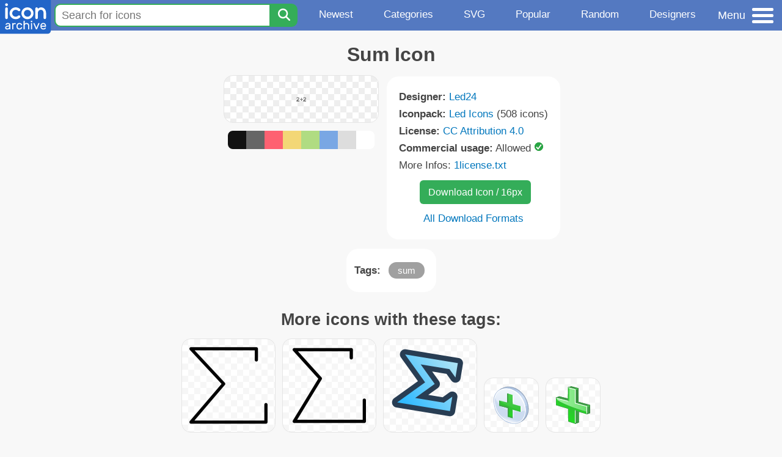

--- FILE ---
content_type: text/html; charset=utf-8
request_url: https://www.iconarchive.com/show/led-icons-by-led24.de/sum-icon.html
body_size: 10055
content:
<!DOCTYPE html><html lang="en"><head><meta charset="utf-8"/>
<script>var __ezHttpConsent={setByCat:function(src,tagType,attributes,category,force,customSetScriptFn=null){var setScript=function(){if(force||window.ezTcfConsent[category]){if(typeof customSetScriptFn==='function'){customSetScriptFn();}else{var scriptElement=document.createElement(tagType);scriptElement.src=src;attributes.forEach(function(attr){for(var key in attr){if(attr.hasOwnProperty(key)){scriptElement.setAttribute(key,attr[key]);}}});var firstScript=document.getElementsByTagName(tagType)[0];firstScript.parentNode.insertBefore(scriptElement,firstScript);}}};if(force||(window.ezTcfConsent&&window.ezTcfConsent.loaded)){setScript();}else if(typeof getEzConsentData==="function"){getEzConsentData().then(function(ezTcfConsent){if(ezTcfConsent&&ezTcfConsent.loaded){setScript();}else{console.error("cannot get ez consent data");force=true;setScript();}});}else{force=true;setScript();console.error("getEzConsentData is not a function");}},};</script>
<script>var ezTcfConsent=window.ezTcfConsent?window.ezTcfConsent:{loaded:false,store_info:false,develop_and_improve_services:false,measure_ad_performance:false,measure_content_performance:false,select_basic_ads:false,create_ad_profile:false,select_personalized_ads:false,create_content_profile:false,select_personalized_content:false,understand_audiences:false,use_limited_data_to_select_content:false,};function getEzConsentData(){return new Promise(function(resolve){document.addEventListener("ezConsentEvent",function(event){var ezTcfConsent=event.detail.ezTcfConsent;resolve(ezTcfConsent);});});}</script>
<script>if(typeof _setEzCookies!=='function'){function _setEzCookies(ezConsentData){var cookies=window.ezCookieQueue;for(var i=0;i<cookies.length;i++){var cookie=cookies[i];if(ezConsentData&&ezConsentData.loaded&&ezConsentData[cookie.tcfCategory]){document.cookie=cookie.name+"="+cookie.value;}}}}
window.ezCookieQueue=window.ezCookieQueue||[];if(typeof addEzCookies!=='function'){function addEzCookies(arr){window.ezCookieQueue=[...window.ezCookieQueue,...arr];}}
addEzCookies([{name:"ezoab_233319",value:"mod110-c; Path=/; Domain=iconarchive.com; Max-Age=7200",tcfCategory:"store_info",isEzoic:"true",},{name:"ezosuibasgeneris-1",value:"9a98792d-8879-4703-7e8d-0eb9611c4590; Path=/; Domain=iconarchive.com; Expires=Sun, 17 Jan 2027 00:02:48 UTC; Secure; SameSite=None",tcfCategory:"understand_audiences",isEzoic:"true",}]);if(window.ezTcfConsent&&window.ezTcfConsent.loaded){_setEzCookies(window.ezTcfConsent);}else if(typeof getEzConsentData==="function"){getEzConsentData().then(function(ezTcfConsent){if(ezTcfConsent&&ezTcfConsent.loaded){_setEzCookies(window.ezTcfConsent);}else{console.error("cannot get ez consent data");_setEzCookies(window.ezTcfConsent);}});}else{console.error("getEzConsentData is not a function");_setEzCookies(window.ezTcfConsent);}</script><script type="text/javascript" data-ezscrex='false' data-cfasync='false'>window._ezaq = Object.assign({"edge_cache_status":12,"edge_response_time":197,"url":"https://www.iconarchive.com/show/led-icons-by-led24.de/sum-icon.html"}, typeof window._ezaq !== "undefined" ? window._ezaq : {});</script><script type="text/javascript" data-ezscrex='false' data-cfasync='false'>window._ezaq = Object.assign({"ab_test_id":"mod110-c"}, typeof window._ezaq !== "undefined" ? window._ezaq : {});window.__ez=window.__ez||{};window.__ez.tf={};</script><script type="text/javascript" data-ezscrex='false' data-cfasync='false'>window.ezDisableAds = true;</script>
<script data-ezscrex='false' data-cfasync='false' data-pagespeed-no-defer>var __ez=__ez||{};__ez.stms=Date.now();__ez.evt={};__ez.script={};__ez.ck=__ez.ck||{};__ez.template={};__ez.template.isOrig=true;window.__ezScriptHost="//www.ezojs.com";__ez.queue=__ez.queue||function(){var e=0,i=0,t=[],n=!1,o=[],r=[],s=!0,a=function(e,i,n,o,r,s,a){var l=arguments.length>7&&void 0!==arguments[7]?arguments[7]:window,d=this;this.name=e,this.funcName=i,this.parameters=null===n?null:w(n)?n:[n],this.isBlock=o,this.blockedBy=r,this.deleteWhenComplete=s,this.isError=!1,this.isComplete=!1,this.isInitialized=!1,this.proceedIfError=a,this.fWindow=l,this.isTimeDelay=!1,this.process=function(){f("... func = "+e),d.isInitialized=!0,d.isComplete=!0,f("... func.apply: "+e);var i=d.funcName.split("."),n=null,o=this.fWindow||window;i.length>3||(n=3===i.length?o[i[0]][i[1]][i[2]]:2===i.length?o[i[0]][i[1]]:o[d.funcName]),null!=n&&n.apply(null,this.parameters),!0===d.deleteWhenComplete&&delete t[e],!0===d.isBlock&&(f("----- F'D: "+d.name),m())}},l=function(e,i,t,n,o,r,s){var a=arguments.length>7&&void 0!==arguments[7]?arguments[7]:window,l=this;this.name=e,this.path=i,this.async=o,this.defer=r,this.isBlock=t,this.blockedBy=n,this.isInitialized=!1,this.isError=!1,this.isComplete=!1,this.proceedIfError=s,this.fWindow=a,this.isTimeDelay=!1,this.isPath=function(e){return"/"===e[0]&&"/"!==e[1]},this.getSrc=function(e){return void 0!==window.__ezScriptHost&&this.isPath(e)&&"banger.js"!==this.name?window.__ezScriptHost+e:e},this.process=function(){l.isInitialized=!0,f("... file = "+e);var i=this.fWindow?this.fWindow.document:document,t=i.createElement("script");t.src=this.getSrc(this.path),!0===o?t.async=!0:!0===r&&(t.defer=!0),t.onerror=function(){var e={url:window.location.href,name:l.name,path:l.path,user_agent:window.navigator.userAgent};"undefined"!=typeof _ezaq&&(e.pageview_id=_ezaq.page_view_id);var i=encodeURIComponent(JSON.stringify(e)),t=new XMLHttpRequest;t.open("GET","//g.ezoic.net/ezqlog?d="+i,!0),t.send(),f("----- ERR'D: "+l.name),l.isError=!0,!0===l.isBlock&&m()},t.onreadystatechange=t.onload=function(){var e=t.readyState;f("----- F'D: "+l.name),e&&!/loaded|complete/.test(e)||(l.isComplete=!0,!0===l.isBlock&&m())},i.getElementsByTagName("head")[0].appendChild(t)}},d=function(e,i){this.name=e,this.path="",this.async=!1,this.defer=!1,this.isBlock=!1,this.blockedBy=[],this.isInitialized=!0,this.isError=!1,this.isComplete=i,this.proceedIfError=!1,this.isTimeDelay=!1,this.process=function(){}};function c(e,i,n,s,a,d,c,u,f){var m=new l(e,i,n,s,a,d,c,f);!0===u?o[e]=m:r[e]=m,t[e]=m,h(m)}function h(e){!0!==u(e)&&0!=s&&e.process()}function u(e){if(!0===e.isTimeDelay&&!1===n)return f(e.name+" blocked = TIME DELAY!"),!0;if(w(e.blockedBy))for(var i=0;i<e.blockedBy.length;i++){var o=e.blockedBy[i];if(!1===t.hasOwnProperty(o))return f(e.name+" blocked = "+o),!0;if(!0===e.proceedIfError&&!0===t[o].isError)return!1;if(!1===t[o].isComplete)return f(e.name+" blocked = "+o),!0}return!1}function f(e){var i=window.location.href,t=new RegExp("[?&]ezq=([^&#]*)","i").exec(i);"1"===(t?t[1]:null)&&console.debug(e)}function m(){++e>200||(f("let's go"),p(o),p(r))}function p(e){for(var i in e)if(!1!==e.hasOwnProperty(i)){var t=e[i];!0===t.isComplete||u(t)||!0===t.isInitialized||!0===t.isError?!0===t.isError?f(t.name+": error"):!0===t.isComplete?f(t.name+": complete already"):!0===t.isInitialized&&f(t.name+": initialized already"):t.process()}}function w(e){return"[object Array]"==Object.prototype.toString.call(e)}return window.addEventListener("load",(function(){setTimeout((function(){n=!0,f("TDELAY -----"),m()}),5e3)}),!1),{addFile:c,addFileOnce:function(e,i,n,o,r,s,a,l,d){t[e]||c(e,i,n,o,r,s,a,l,d)},addDelayFile:function(e,i){var n=new l(e,i,!1,[],!1,!1,!0);n.isTimeDelay=!0,f(e+" ...  FILE! TDELAY"),r[e]=n,t[e]=n,h(n)},addFunc:function(e,n,s,l,d,c,u,f,m,p){!0===c&&(e=e+"_"+i++);var w=new a(e,n,s,l,d,u,f,p);!0===m?o[e]=w:r[e]=w,t[e]=w,h(w)},addDelayFunc:function(e,i,n){var o=new a(e,i,n,!1,[],!0,!0);o.isTimeDelay=!0,f(e+" ...  FUNCTION! TDELAY"),r[e]=o,t[e]=o,h(o)},items:t,processAll:m,setallowLoad:function(e){s=e},markLoaded:function(e){if(e&&0!==e.length){if(e in t){var i=t[e];!0===i.isComplete?f(i.name+" "+e+": error loaded duplicate"):(i.isComplete=!0,i.isInitialized=!0)}else t[e]=new d(e,!0);f("markLoaded dummyfile: "+t[e].name)}},logWhatsBlocked:function(){for(var e in t)!1!==t.hasOwnProperty(e)&&u(t[e])}}}();__ez.evt.add=function(e,t,n){e.addEventListener?e.addEventListener(t,n,!1):e.attachEvent?e.attachEvent("on"+t,n):e["on"+t]=n()},__ez.evt.remove=function(e,t,n){e.removeEventListener?e.removeEventListener(t,n,!1):e.detachEvent?e.detachEvent("on"+t,n):delete e["on"+t]};__ez.script.add=function(e){var t=document.createElement("script");t.src=e,t.async=!0,t.type="text/javascript",document.getElementsByTagName("head")[0].appendChild(t)};__ez.dot=__ez.dot||{};__ez.queue.addFileOnce('/detroitchicago/boise.js', '/detroitchicago/boise.js?gcb=195-0&cb=5', true, [], true, false, true, false);__ez.queue.addFileOnce('/parsonsmaize/abilene.js', '/parsonsmaize/abilene.js?gcb=195-0&cb=e80eca0cdb', true, [], true, false, true, false);__ez.queue.addFileOnce('/parsonsmaize/mulvane.js', '/parsonsmaize/mulvane.js?gcb=195-0&cb=e75e48eec0', true, ['/parsonsmaize/abilene.js'], true, false, true, false);__ez.queue.addFileOnce('/detroitchicago/birmingham.js', '/detroitchicago/birmingham.js?gcb=195-0&cb=539c47377c', true, ['/parsonsmaize/abilene.js'], true, false, true, false);</script>
<script data-ezscrex="false" type="text/javascript" data-cfasync="false">window._ezaq = Object.assign({"ad_cache_level":0,"adpicker_placement_cnt":0,"ai_placeholder_cache_level":0,"ai_placeholder_placement_cnt":-1,"domain":"iconarchive.com","domain_id":233319,"ezcache_level":1,"ezcache_skip_code":0,"has_bad_image":0,"has_bad_words":0,"is_sitespeed":0,"lt_cache_level":0,"response_size":35863,"response_size_orig":30063,"response_time_orig":190,"template_id":5,"url":"https://www.iconarchive.com/show/led-icons-by-led24.de/sum-icon.html","word_count":0,"worst_bad_word_level":0}, typeof window._ezaq !== "undefined" ? window._ezaq : {});__ez.queue.markLoaded('ezaqBaseReady');</script>
<script type='text/javascript' data-ezscrex='false' data-cfasync='false'>
window.ezAnalyticsStatic = true;

function analyticsAddScript(script) {
	var ezDynamic = document.createElement('script');
	ezDynamic.type = 'text/javascript';
	ezDynamic.innerHTML = script;
	document.head.appendChild(ezDynamic);
}
function getCookiesWithPrefix() {
    var allCookies = document.cookie.split(';');
    var cookiesWithPrefix = {};

    for (var i = 0; i < allCookies.length; i++) {
        var cookie = allCookies[i].trim();

        for (var j = 0; j < arguments.length; j++) {
            var prefix = arguments[j];
            if (cookie.indexOf(prefix) === 0) {
                var cookieParts = cookie.split('=');
                var cookieName = cookieParts[0];
                var cookieValue = cookieParts.slice(1).join('=');
                cookiesWithPrefix[cookieName] = decodeURIComponent(cookieValue);
                break; // Once matched, no need to check other prefixes
            }
        }
    }

    return cookiesWithPrefix;
}
function productAnalytics() {
	var d = {"pr":[6],"omd5":"481e7c22b7df4504def6a7bf7ce6204f","nar":"risk score"};
	d.u = _ezaq.url;
	d.p = _ezaq.page_view_id;
	d.v = _ezaq.visit_uuid;
	d.ab = _ezaq.ab_test_id;
	d.e = JSON.stringify(_ezaq);
	d.ref = document.referrer;
	d.c = getCookiesWithPrefix('active_template', 'ez', 'lp_');
	if(typeof ez_utmParams !== 'undefined') {
		d.utm = ez_utmParams;
	}

	var dataText = JSON.stringify(d);
	var xhr = new XMLHttpRequest();
	xhr.open('POST','/ezais/analytics?cb=1', true);
	xhr.onload = function () {
		if (xhr.status!=200) {
            return;
		}

        if(document.readyState !== 'loading') {
            analyticsAddScript(xhr.response);
            return;
        }

        var eventFunc = function() {
            if(document.readyState === 'loading') {
                return;
            }
            document.removeEventListener('readystatechange', eventFunc, false);
            analyticsAddScript(xhr.response);
        };

        document.addEventListener('readystatechange', eventFunc, false);
	};
	xhr.setRequestHeader('Content-Type','text/plain');
	xhr.send(dataText);
}
__ez.queue.addFunc("productAnalytics", "productAnalytics", null, true, ['ezaqBaseReady'], false, false, false, true);
</script>

<meta name="viewport" content="width=device-width, initial-scale=1"/>
<meta name="theme-color" content="#112040"/>
<base href="https://www.iconarchive.com/"/>


<meta name="keywords" content="sum,Sum"/>
<meta name="description" content="Click to download Sum icon from Led Iconpack by Led24"/>
<link rel="icon" href="/favicon3.svg" type="image/svg+xml"/>
<link rel="icon" type="image/png" href="/static/images/favicon3-48x48.png" sizes="48x48"/>
<link rel="icon" type="image/png" href="/static/images/favicon3-192x192.png" sizes="192x192"/>
<link rel="apple-touch-icon" href="/static/images/favicon3-apple-touch-180x180.png" sizes="180x180"/>

<title>Sum Icon | Led Iconpack | Led24</title>

<link rel="stylesheet" href="/static/css/iconarchive.min.v15.css" type="text/css"/>
<script defer="" src="/static/js/iconarchive.min.v3.js"></script>
<meta property="og:url" content="https://www.iconarchive.com/show/led-icons-by-led24.de/sum-icon.html"/>
<meta property="og:title" content="Sum Icon | Led Iconpack | Led24"/>
<meta property="og:image" content="https://icons.iconarchive.com/icons/led24.de/led/16/sum-icon.png"/>
<link rel="canonical" href="https://www.iconarchive.com/show/led-icons-by-led24.de/sum-icon.html"/>
<script type='text/javascript'>
var ezoTemplate = 'orig_site';
var ezouid = '1';
var ezoFormfactor = '1';
</script><script data-ezscrex="false" type='text/javascript'>
var soc_app_id = '0';
var did = 233319;
var ezdomain = 'iconarchive.com';
var ezoicSearchable = 1;
</script></head>
<body>

<!-- BuySellAds.com Ad Code -->
<script type="text/javascript">
(function(){
  var bsa = document.createElement('script');
     bsa.type = 'text/javascript';
     bsa.async = true;
     bsa.src = '//s3.buysellads.com/ac/bsa.js';
  (document.getElementsByTagName('head')[0]||document.getElementsByTagName('body')[0]).appendChild(bsa);
})();
</script>
<!-- End BuySellAds.com Ad Code -->

<script src="//m.servedby-buysellads.com/monetization.js" type="text/javascript"></script>
<script>
(function(){
	if(typeof _bsa !== 'undefined' && _bsa) {
  		// format, zoneKey, segment:value, options
  		_bsa.init('flexbar', 'CKYI6237', 'placement:iconarchivecom');
  	}
})();
</script>


<header class="sticky" style="display:flex;justify-content:space-between;background-color:#5479c1;position: sticky;top: 0;height:50px;margin-bottom:10px;width:100%;z-index:9999;">

    <div class="hidden-under-320">
    <a href="https://www.iconarchive.com/" rel="nofollow"><img src="https://static.iconarchive.com/static/images/logo.svg" alt="Logo - Great icons for Win, Mac &amp; Linux" width="84" height="58" style="min-width:84px;"/></a>
    </div>

	<div style="display:flex;justify-content:space-between;width:100%;">
		<form class="topnav-search-wrap" style="flex:1;" action="https://www.iconarchive.com/search" method="get">
            <input class="topnav-search-field" type="text" name="q" value="" placeholder="Search for icons"/>
            <button class="topnav-search-submit" type="submit" aria-label="Search" title="Search"><div class="icon-search" style="width:20px;height:22px;"></div></button>
        </form>

        <div class="topnav" style="">
        <a href="/news.html" class="hidden-under-600">Newest</a>
        <a href="/categories.html" class="hidden-under-700">Categories</a>
        <a href="/svg-icons.html" class="hidden-under-600">SVG</a>
        <a href="/popular.html" class="hidden-under-800">Popular</a>
        <a href="/randomsets.html" class="hidden-under-900">Random</a>
        <a href="/artists.html" class="hidden-under-1000">Designers</a>
        </div>


		<div id="myNavBtn" class="topnav-menu-button" title="Menu">
			<div class="hamburger-label hidden-under-400" title="Menu">Menu</div>
              <div class="hamburger-box" title="Menu">
				<div></div>
				<div class="hamburger-middle"></div>
				<div></div>
			</div>
		</div>


	</div>

</header>

<!-- The Modal -->
<div id="myNavModal" class="modal">
  <!-- Modal content -->
  <div class="modal-content">
    <span class="close">×</span>

<h3>Browse Icons</h3>
<ul>
	<li><span class="icon icon-news" title="Newspaper Icon"></span> <a href="/news.html">Newest Packs</a></li>
	<li><span class="icon icon-svg" title="Bezier Icon"></span> <a href="/svg-icons.html">SVG Icon Packs</a></li>
	<li><span class="icon icon-fire" title="Fire Icon"></span> <a href="/popular.html">Popular Packs</a></li>
    <li><span class="icon icon-dice-five" title="Dice Icon"></span> <a href="/randomsets.html">Random Packs</a></li>
    <li><span class="icon icon-tag" title="Tag Icon"></span> <a href="/commercialfree.html">License: Commercial free Packs</a></li>
</ul>

<h3>Categories</h3>
<ul class="navmulticol">
    <li><a href="/category/adobe-icons.html">Adobe Icons</a></li>
    <li><a href="/category/alphabet-icons.html">Alphabet Icons</a></li>
    <li><a href="/category/animals-icons.html">Animal Icons</a></li>
    <li><a href="/category/apple-icons.html">Apple Icons</a></li>
    <li><a href="/category/application-icons.html">Application Icons</a></li>
    <li><a href="/category/art-icons.html">Art Icons</a></li>
    <li><a href="/category/avatar-icons.html">Avatar Icons</a></li>
    <li><a href="/category/buildings-icons.html">Buildings Icons</a></li>
    <li><a href="/category/business-icons.html">Business Icons</a></li>
    <li><a href="/category/cartoon-icons.html">Cartoon Icons</a></li>
    <li><a href="/category/christmas-icons.html">Christmas Icons</a></li>
    <li><a href="/category/computer-icons.html">Computer Icons</a></li>
    <li><a href="/category/culture-icons.html">Culture Icons</a></li>
    <li><a href="/category/drive-icons.html">Drive Icons</a></li>
    <li><a href="/category/easter-icons.html">Easter Icons</a></li>
    <li><a href="/category/emo-icons.html">Emo Icons</a></li>
    <li><a href="/category/emoji-icons.html">Emoji Icons</a></li>
    <li><a href="/category/flag-icons.html">Flag Icons</a></li>
    <li><a href="/category/folder-icons.html">Folder Icons</a></li>
    <li><a href="/category/food-icons.html">Food Icons</a></li>
    <li><a href="/category/funny-icons.html">Funny Icons</a></li>
    <li><a href="/category/game-icons.html">Game Icons</a></li>
    <li><a href="/category/halloween-icons.html">Halloween Icons</a></li>
    <li><a href="/category/handdrawn-icons.html">Hand-Drawn Icons</a></li>
    <li><a href="/category/holiday-icons.html">Holiday Icons</a></li>
    <li><a href="/category/kid-icons.html">Kids Icons</a></li>
    <li><a href="/category/lifestyle-icons.html">Lifestyle Icons</a></li>
    <li><a href="/category/love-icons.html">Love Icons</a></li>
    <li><a href="/category/media-icons.html">Media Icons</a></li>
    <li><a href="/category/medical-icons.html">Medical Icons</a></li>
    <li><a href="/category/microsoft-icons.html">Microsoft Icons</a></li>
    <li><a href="/category/mini-icons.html">Mini Icons</a></li>
    <li><a href="/category/mobile-icons.html">Mobile Icons</a></li>
    <li><a href="/category/music-icons.html">Music Icons</a></li>
    <li><a href="/category/nature-icons.html">Nature Icons</a></li>
    <li><a href="/category/object-icons.html">Object Icons</a></li>
    <li><a href="/category/people-icons.html">People Icons</a></li>
    <li><a href="/category/photographic-icons.html">Photographic Icons</a></li>
    <li><a href="/category/places-icons.html">Places Icons</a></li>
    <li><a href="/category/scifi-icons.html">Sci-Fi Icons</a></li>
    <li><a href="/category/social-network-icons.html">Social Network Icons</a></li>
    <li><a href="/category/sport-icons.html">Sport Icons</a></li>
    <li><a href="/category/system-icons.html">System Icons</a></li>
    <li><a href="/category/technology-icons.html">Technology Icons</a></li>
    <li><a href="/category/toolkit-icons.html">Toolkit Icons</a></li>
    <li><a href="/category/transport-icons.html">Transport Icons</a></li>
    <li><a href="/category/movie-icons.html">TV &amp; Movie Icons</a></li>
    <li><a href="/category/vintage-icons.html">Vintage Icons</a></li>
</ul>

<h3>More</h3>
<ul>
	<li><a href="/artists.html">All Designers (by Alphabet)</a></li>
	<li><a href="/alphabet-list.html">All Packs (by Alphabet)</a></li>
    <li><a href="/outstanding.html">&#34;Staff picks&#34; Icon Packs</a></li>
    <li><a href="/highres.html">High Resolution Packs</a></li>
    <li><a href="/largest.html">Largest Packs</a></li>
    <li><a href="/pixelart.html">Pixelart (Old Style) Icon Packs</a></li>
</ul>

<p style="margin-bottom:100px;">
Need more?<br/>
Visit our <a href="/sitemap.html">Sitemap</a> for all options.
</p>

  </div>
</div>
<!-- End of Modal -->




 <!--metanav-allcontent-->
 <!--metanav-background-->
<!-- End of all divs -->


<div class="allcontent">



<div class="contentbox">
<a name="pagination"></a>
<h1>Sum Icon</h1>

<div style="display:inline-flex; flex-flow: row wrap; justify-content:center; align-items:flex-start;">
	<div style="display:inline-flex; flex-flow: column wrap; justify-content:center;margin:0 5px;">
		<div id="myMasterIcon" class="mastericon iconbg"><a href="https://icons.iconarchive.com/icons/led24.de/led/16/sum-icon.png"><img src="https://icons.iconarchive.com/icons/led24.de/led/16/sum-icon.png" width="16" height="16" alt="Sum icon" title="Sum icon"/></a></div>
		<div class="icondetail-colors">
			<div onclick="myBgCol(&#39;#111111&#39;);" onmouseover="myBgCol(&#39;#111111&#39;);" style="background-color:#111111;border-radius: 8px 0 0 8px;"></div>
			<div onclick="myBgCol(&#39;#666666&#39;);" onmouseover="myBgCol(&#39;#666666&#39;);" style="background-color:#666666;"></div>
			<div onclick="myBgCol(&#39;#fe6171&#39;);" onmouseover="myBgCol(&#39;#fe6171&#39;);" style="background-color:#fe6171;"></div>
			<div onclick="myBgCol(&#39;#f3d776&#39;);" onmouseover="myBgCol(&#39;#f3d776&#39;);" style="background-color:#f3d776;"></div>
			<div onclick="myBgCol(&#39;#b0dc82&#39;);" onmouseover="myBgCol(&#39;#b0dc82&#39;);" style="background-color:#b0dc82;"></div>
			<div onclick="myBgCol(&#39;#79a7e4&#39;);" onmouseover="myBgCol(&#39;#79a7e4&#39;);" style="background-color:#79a7e4;"></div>
			<div onclick="myBgCol(&#39;#dddddd&#39;);" onmouseover="myBgCol(&#39;#dddddd&#39;);" style="background-color:#dddddd;"></div>
			<div onclick="myBgCol(&#39;#ffffff&#39;);" onmouseover="myBgCol(&#39;#ffffff&#39;);" style="background-color:#ffffff;border-radius: 0 8px 8px 0;"></div>
		</div>
	</div>

	<div class="icondetail-infobox">
	 

	 <b>Designer:</b> <a href="/artist/led24.de.html">Led24</a><br/>
	 <b>Iconpack:</b> <a href="/show/led-icons-by-led24.de.html">Led Icons</a> (508 icons)<br/>
	 <b>License:</b> <a href="https://creativecommons.org/licenses/by/4.0/" target="_blank">CC Attribution 4.0</a><br/><b>Commercial usage:</b> Allowed <img src="https://static.iconarchive.com/static/images/green-check.svg" width="16" height="16" alt="Green Check" style="display:inline-block;"/><br/>More Infos: <a href="/icons/led24.de/led/1license.txt" target="_blank">1license.txt</a><br/>
	 <center>
		<a class="downbutton" href="https://www.iconarchive.com/download/i44477/led24.de/led/sum.16.png" title="Download 16x16px format" style="margin:10px 0 10px 5px; padding: 6px 14px;font-size:16px;">Download Icon / 16px</a>
		
		 <br/><a id="myDownBtn" href="javascript:document.getElementById(&#39;myDownModal&#39;).style.display = &#39;block&#39;;void(0);" style="">All Download Formats</a>
	 </center>
	</div>

</div>
<div class="clear"></div>

	<div style="display:inline-block;background-color:#ffffff;padding:3px;border-radius:20px;margin:10px 5px 0 5px;max-width:600px;">
	<table><tbody><tr><td style="vertical-align: top; padding: 5px 5px 0 0;"><b>Tags:</b></td><td style="text-align:left;"> <a href="/tag/sum" class="tagbutton" title="Sum icons">sum</a> </td></tr></tbody></table>
	</div>

<h2 style="margin-top:20px;">More icons with these tags:</h2>
<div id="icon-97141-48" class="icondetail"><a href="/show/outline-icons-by-iconsmind/Sum-icon.html"><img src="https://icons.iconarchive.com/icons/iconsmind/outline/128/Sum-icon.png" width="128" height="128" alt="Sum icon" title="Sum icon"/></a></div>
<div id="icon-97140-48" class="icondetail"><a href="/show/outline-icons-by-iconsmind/Sum-2-icon.html"><img src="https://icons.iconarchive.com/icons/iconsmind/outline/128/Sum-2-icon.png" width="128" height="128" alt="Sum 2 icon" title="Sum 2 icon"/></a></div>
<div id="icon-145544-48" class="icondetail"><a href="/show/gartoon-misc-icons-by-gartoon-team/Stock-Sum-icon.html"><img src="https://icons.iconarchive.com/icons/gartoon-team/gartoon-misc/128/Stock-Sum-icon.png" width="128" height="128" alt="Stock Sum icon" title="Stock Sum icon"/></a></div>
<div id="icon-68308-48" class="icondetail"><a href="/show/free-3d-glossy-interface-icons-by-aha-soft/add-icon.html"><img src="https://icons.iconarchive.com/icons/aha-soft/free-3d-glossy-interface/64/add-icon.png" width="64" height="64" alt="Add icon" title="Add icon"/></a></div>
<div id="icon-68334-48" class="icondetail"><a href="/show/free-3d-glossy-interface-icons-by-aha-soft/plus-icon.html"><img src="https://icons.iconarchive.com/icons/aha-soft/free-3d-glossy-interface/64/plus-icon.png" width="64" height="64" alt="Plus icon" title="Plus icon"/></a></div>
<div class="clear"></div><h2>More icons from the &#34;<a href="/show/led-icons-by-led24.de.html">Led Icons</a>&#34; icon pack:</h2>
<div class="anything">     </div>
<div class="iconlist" style="text-align:center;">

<div id="icon-44192-16" class="icondetail"><a href="/show/led-icons-by-led24.de/drive-icon.html"><img src="https://icons.iconarchive.com/icons/led24.de/led/16/drive-icon.png" width="16" height="16" alt="Drive icon" title="Drive icon"/></a></div>
<div id="icon-44304-16" class="icondetail"><a href="/show/led-icons-by-led24.de/contrast-icon.html"><img src="https://icons.iconarchive.com/icons/led24.de/led/16/contrast-icon.png" width="16" height="16" alt="Contrast icon" title="Contrast icon"/></a></div>
<div id="icon-44420-16" class="icondetail"><a href="/show/led-icons-by-led24.de/ui-saccordion-icon.html"><img src="https://icons.iconarchive.com/icons/led24.de/led/16/ui-saccordion-icon.png" width="16" height="16" alt="Ui saccordion icon" title="Ui saccordion icon"/></a></div>
<div id="icon-44422-16" class="icondetail"><a href="/show/led-icons-by-led24.de/drive-cd-empty-icon.html"><img src="https://icons.iconarchive.com/icons/led24.de/led/16/drive-cd-empty-icon.png" width="16" height="16" alt="Drive cd empty icon" title="Drive cd empty icon"/></a></div>
<div id="icon-44404-16" class="icondetail"><a href="/show/led-icons-by-led24.de/feed-ballon-icon.html"><img src="https://icons.iconarchive.com/icons/led24.de/led/16/feed-ballon-icon.png" width="16" height="16" alt="Feed ballon icon" title="Feed ballon icon"/></a></div>
<div id="icon-44233-16" class="icondetail"><a href="/show/led-icons-by-led24.de/inbox-icon.html"><img src="https://icons.iconarchive.com/icons/led24.de/led/16/inbox-icon.png" width="16" height="16" alt="Inbox icon" title="Inbox icon"/></a></div>
<div id="icon-44507-16" class="icondetail"><a href="/show/led-icons-by-led24.de/bookmark-folder-icon.html"><img src="https://icons.iconarchive.com/icons/led24.de/led/16/bookmark-folder-icon.png" width="16" height="16" alt="Bookmark folder icon" title="Bookmark folder icon"/></a></div>
<div id="icon-44553-16" class="icondetail"><a href="/show/led-icons-by-led24.de/safe-icon.html"><img src="https://icons.iconarchive.com/icons/led24.de/led/16/safe-icon.png" width="16" height="16" alt="Safe icon" title="Safe icon"/></a></div>
<div id="icon-44284-16" class="icondetail"><a href="/show/led-icons-by-led24.de/text-horizontalrule-icon.html"><img src="https://icons.iconarchive.com/icons/led24.de/led/16/text-horizontalrule-icon.png" width="16" height="16" alt="Text horizontalrule icon" title="Text horizontalrule icon"/></a></div>
<div id="icon-44350-16" class="icondetail"><a href="/show/led-icons-by-led24.de/application-form-icon.html"><img src="https://icons.iconarchive.com/icons/led24.de/led/16/application-form-icon.png" width="16" height="16" alt="Application form icon" title="Application form icon"/></a></div>
<div id="icon-44503-16" class="icondetail"><a href="/show/led-icons-by-led24.de/layout-select-content-icon.html"><img src="https://icons.iconarchive.com/icons/led24.de/led/16/layout-select-content-icon.png" width="16" height="16" alt="Layout select content icon" title="Layout select content icon"/></a></div>
<div id="icon-44536-16" class="icondetail"><a href="/show/led-icons-by-led24.de/coins-icon.html"><img src="https://icons.iconarchive.com/icons/led24.de/led/16/coins-icon.png" width="16" height="16" alt="Coins icon" title="Coins icon"/></a></div>
<div id="icon-44582-16" class="icondetail"><a href="/show/led-icons-by-led24.de/application-edit-icon.html"><img src="https://icons.iconarchive.com/icons/led24.de/led/16/application-edit-icon.png" width="16" height="16" alt="Application edit icon" title="Application edit icon"/></a></div>
<div id="icon-44273-16" class="icondetail"><a href="/show/led-icons-by-led24.de/text-padding-right-icon.html"><img src="https://icons.iconarchive.com/icons/led24.de/led/16/text-padding-right-icon.png" width="16" height="16" alt="Text padding right icon" title="Text padding right icon"/></a></div>
<div id="icon-44282-16" class="icondetail"><a href="/show/led-icons-by-led24.de/application-go-icon.html"><img src="https://icons.iconarchive.com/icons/led24.de/led/16/application-go-icon.png" width="16" height="16" alt="Application go icon" title="Application go icon"/></a></div>
<div id="icon-44412-16" class="icondetail"><a href="/show/led-icons-by-led24.de/shape-aling-top-icon.html"><img src="https://icons.iconarchive.com/icons/led24.de/led/16/shape-aling-top-icon.png" width="16" height="16" alt="Shape aling top icon" title="Shape aling top icon"/></a></div>
<div id="icon-44514-16" class="icondetail"><a href="/show/led-icons-by-led24.de/envelope-2-icon.html"><img src="https://icons.iconarchive.com/icons/led24.de/led/16/envelope-2-icon.png" width="16" height="16" alt="Envelope 2 icon" title="Envelope 2 icon"/></a></div>
<div id="icon-44312-16" class="icondetail"><a href="/show/led-icons-by-led24.de/shape-square-icon.html"><img src="https://icons.iconarchive.com/icons/led24.de/led/16/shape-square-icon.png" width="16" height="16" alt="Shape square icon" title="Shape square icon"/></a></div>
<div id="icon-44229-16" class="icondetail"><a href="/show/led-icons-by-led24.de/doc-break-icon.html"><img src="https://icons.iconarchive.com/icons/led24.de/led/16/doc-break-icon.png" width="16" height="16" alt="Doc break icon" title="Doc break icon"/></a></div>
<div id="icon-44682-16" class="icondetail"><a href="/show/led-icons-by-led24.de/funnel-icon.html"><img src="https://icons.iconarchive.com/icons/led24.de/led/16/funnel-icon.png" width="16" height="16" alt="Funnel icon" title="Funnel icon"/></a></div>
<div id="icon-44281-16" class="icondetail"><a href="/show/led-icons-by-led24.de/slides-stack-icon.html"><img src="https://icons.iconarchive.com/icons/led24.de/led/16/slides-stack-icon.png" loading="lazy" width="16" height="16" alt="Slides stack icon" title="Slides stack icon"/></a></div>
<div id="icon-44655-16" class="icondetail"><a href="/show/led-icons-by-led24.de/cursor-icon.html"><img src="https://icons.iconarchive.com/icons/led24.de/led/16/cursor-icon.png" loading="lazy" width="16" height="16" alt="Cursor icon" title="Cursor icon"/></a></div>
<div id="icon-44407-16" class="icondetail"><a href="/show/led-icons-by-led24.de/counter-icon.html"><img src="https://icons.iconarchive.com/icons/led24.de/led/16/counter-icon.png" loading="lazy" width="16" height="16" alt="Counter icon" title="Counter icon"/></a></div>
<div id="icon-44415-16" class="icondetail"><a href="/show/led-icons-by-led24.de/sort-number-icon.html"><img src="https://icons.iconarchive.com/icons/led24.de/led/16/sort-number-icon.png" loading="lazy" width="16" height="16" alt="Sort number icon" title="Sort number icon"/></a></div>
<div id="icon-44522-16" class="icondetail"><a href="/show/led-icons-by-led24.de/page-white-error-icon.html"><img src="https://icons.iconarchive.com/icons/led24.de/led/16/page-white-error-icon.png" loading="lazy" width="16" height="16" alt="Page white error icon" title="Page white error icon"/></a></div>
<div id="icon-44217-16" class="icondetail"><a href="/show/led-icons-by-led24.de/style-icon.html"><img src="https://icons.iconarchive.com/icons/led24.de/led/16/style-icon.png" loading="lazy" width="16" height="16" alt="Style icon" title="Style icon"/></a></div>
<div id="icon-44419-16" class="icondetail"><a href="/show/led-icons-by-led24.de/doc-resize-actual-icon.html"><img src="https://icons.iconarchive.com/icons/led24.de/led/16/doc-resize-actual-icon.png" loading="lazy" width="16" height="16" alt="Doc resize actual icon" title="Doc resize actual icon"/></a></div>
<div id="icon-44375-16" class="icondetail"><a href="/show/led-icons-by-led24.de/arrow-left-icon.html"><img src="https://icons.iconarchive.com/icons/led24.de/led/16/arrow-left-icon.png" loading="lazy" width="16" height="16" alt="Arrow left icon" title="Arrow left icon"/></a></div>
<div id="icon-44570-16" class="icondetail"><a href="/show/led-icons-by-led24.de/photo-icon.html"><img src="https://icons.iconarchive.com/icons/led24.de/led/16/photo-icon.png" loading="lazy" width="16" height="16" alt="Photo icon" title="Photo icon"/></a></div>
<div id="icon-44677-16" class="icondetail"><a href="/show/led-icons-by-led24.de/photos-icon.html"><img src="https://icons.iconarchive.com/icons/led24.de/led/16/photos-icon.png" loading="lazy" width="16" height="16" alt="Photos icon" title="Photos icon"/></a></div>
<div id="icon-44331-16" class="icondetail"><a href="/show/led-icons-by-led24.de/user-female-icon.html"><img src="https://icons.iconarchive.com/icons/led24.de/led/16/user-female-icon.png" loading="lazy" width="16" height="16" alt="User female icon" title="User female icon"/></a></div>
<div id="icon-44681-16" class="icondetail"><a href="/show/led-icons-by-led24.de/crown-icon.html"><img src="https://icons.iconarchive.com/icons/led24.de/led/16/crown-icon.png" loading="lazy" width="16" height="16" alt="Crown icon" title="Crown icon"/></a></div>
<div id="icon-44383-16" class="icondetail"><a href="/show/led-icons-by-led24.de/sockets-icon.html"><img src="https://icons.iconarchive.com/icons/led24.de/led/16/sockets-icon.png" loading="lazy" width="16" height="16" alt="Sockets icon" title="Sockets icon"/></a></div>
<div id="icon-44484-16" class="icondetail"><a href="/show/led-icons-by-led24.de/chart-curve-icon.html"><img src="https://icons.iconarchive.com/icons/led24.de/led/16/chart-curve-icon.png" loading="lazy" width="16" height="16" alt="Chart curve icon" title="Chart curve icon"/></a></div>
<div id="icon-44384-16" class="icondetail"><a href="/show/led-icons-by-led24.de/email-open-icon.html"><img src="https://icons.iconarchive.com/icons/led24.de/led/16/email-open-icon.png" loading="lazy" width="16" height="16" alt="Email open icon" title="Email open icon"/></a></div>
<div id="icon-44262-16" class="icondetail"><a href="/show/led-icons-by-led24.de/ui-tab-disable-icon.html"><img src="https://icons.iconarchive.com/icons/led24.de/led/16/ui-tab-disable-icon.png" loading="lazy" width="16" height="16" alt="Ui tab disable icon" title="Ui tab disable icon"/></a></div>
<div id="icon-44622-16" class="icondetail"><a href="/show/led-icons-by-led24.de/buildings-icon.html"><img src="https://icons.iconarchive.com/icons/led24.de/led/16/buildings-icon.png" loading="lazy" width="16" height="16" alt="Buildings icon" title="Buildings icon"/></a></div>
<div id="icon-44545-16" class="icondetail"><a href="/show/led-icons-by-led24.de/page-icon.html"><img src="https://icons.iconarchive.com/icons/led24.de/led/16/page-icon.png" loading="lazy" width="16" height="16" alt="Page icon" title="Page icon"/></a></div>
<div id="icon-44245-16" class="icondetail"><a href="/show/led-icons-by-led24.de/page-code-icon.html"><img src="https://icons.iconarchive.com/icons/led24.de/led/16/page-code-icon.png" loading="lazy" width="16" height="16" alt="Page code icon" title="Page code icon"/></a></div>
<div id="icon-44667-16" class="icondetail"><a href="/show/led-icons-by-led24.de/disconnect-icon.html"><img src="https://icons.iconarchive.com/icons/led24.de/led/16/disconnect-icon.png" loading="lazy" width="16" height="16" alt="Disconnect icon" title="Disconnect icon"/></a></div>
<div id="icon-44594-16" class="icondetail"><a href="/show/led-icons-by-led24.de/lightning-icon.html"><img src="https://icons.iconarchive.com/icons/led24.de/led/16/lightning-icon.png" loading="lazy" width="16" height="16" alt="Lightning icon" title="Lightning icon"/></a></div>
<div id="icon-44203-16" class="icondetail"><a href="/show/led-icons-by-led24.de/slide-icon.html"><img src="https://icons.iconarchive.com/icons/led24.de/led/16/slide-icon.png" loading="lazy" width="16" height="16" alt="Slide icon" title="Slide icon"/></a></div>
<div id="icon-44338-16" class="icondetail"><a href="/show/led-icons-by-led24.de/control-stop-icon.html"><img src="https://icons.iconarchive.com/icons/led24.de/led/16/control-stop-icon.png" loading="lazy" width="16" height="16" alt="Control stop icon" title="Control stop icon"/></a></div>
<div id="icon-44406-16" class="icondetail"><a href="/show/led-icons-by-led24.de/ruler-crop-icon.html"><img src="https://icons.iconarchive.com/icons/led24.de/led/16/ruler-crop-icon.png" loading="lazy" width="16" height="16" alt="Ruler crop icon" title="Ruler crop icon"/></a></div>
<div id="icon-44490-16" class="icondetail"><a href="/show/led-icons-by-led24.de/calculator-icon.html"><img src="https://icons.iconarchive.com/icons/led24.de/led/16/calculator-icon.png" loading="lazy" width="16" height="16" alt="Calculator icon" title="Calculator icon"/></a></div>
<div id="icon-44336-16" class="icondetail"><a href="/show/led-icons-by-led24.de/text-smallcaps-icon.html"><img src="https://icons.iconarchive.com/icons/led24.de/led/16/text-smallcaps-icon.png" loading="lazy" width="16" height="16" alt="Text smallcaps icon" title="Text smallcaps icon"/></a></div>
<div id="icon-44191-16" class="icondetail"><a href="/show/led-icons-by-led24.de/shape-group-icon.html"><img src="https://icons.iconarchive.com/icons/led24.de/led/16/shape-group-icon.png" loading="lazy" width="16" height="16" alt="Shape group icon" title="Shape group icon"/></a></div>
<div id="icon-44567-16" class="icondetail"><a href="/show/led-icons-by-led24.de/camera-icon.html"><img src="https://icons.iconarchive.com/icons/led24.de/led/16/camera-icon.png" loading="lazy" width="16" height="16" alt="Camera icon" title="Camera icon"/></a></div>
<div id="icon-44280-16" class="icondetail"><a href="/show/led-icons-by-led24.de/wall-break-icon.html"><img src="https://icons.iconarchive.com/icons/led24.de/led/16/wall-break-icon.png" loading="lazy" width="16" height="16" alt="Wall break icon" title="Wall break icon"/></a></div>
<div id="icon-44231-16" class="icondetail"><a href="/show/led-icons-by-led24.de/microphone-icon.html"><img src="https://icons.iconarchive.com/icons/led24.de/led/16/microphone-icon.png" loading="lazy" width="16" height="16" alt="Microphone icon" title="Microphone icon"/></a></div>
<div class="clear"></div>
</div>
<div class="anything">     </div>
<div class="clear"></div><a class="defaultbutton" style="margin-top:20px;" href="/show/led-icons-by-led24.de.html">Show all</a>
</div><!--contentbox-->

<!-- The Icon Download Modal -->
<div id="myDownModal" class="downmodal">
  <!-- Modal content -->
  <div class="downmodal-content">
    <span class="downclose" onclick="document.getElementById(&#39;myDownModal&#39;).style.display = &#39;none&#39;;void(0);">×</span>

<b>Download this icon:</b><br/>
<div style="display:flex;align-items:center;margin-bottom:4px;"><div style="min-width:fit-content;padding:5px 15px 5px 5px;"><a href="https://icons.iconarchive.com/icons/led24.de/led/16/sum-icon.png"><img src="https://icons.iconarchive.com/icons/led24.de/led/16/sum-icon.png" width="16" height="16"/></a></div><div style="color:#666;font-size:18px;">&#34;Sum Icon&#34;</div></div>

<b>All Formats</b>
<table class="down">

<tbody><tr><td>PNG:</td><td><a class="downbutton" style="width:42px;" href="https://www.iconarchive.com/download/i44477/led24.de/led/sum.16.png" title="Download - PNG: 16x16px">16px</a></td></tr>




<tr><td colspan="2"><span class="icon icon-link" title="Link Icon" style="margin-right:7px;"></span><b>Link (CDN)</b><br/>
Insert this HTML-Code into your website to add this icon:<br/>
<select id="downchooseres" style="border:1px solid #999;background:#f8f8f8;color:#000;border-radius:5px;padding:3px;margin:2px 0;">
    <option value="">Choose Resolution</option>
	<option value="16">Resolution 16x16</option>
</select><br/>
<div id="minicode" style="border:2px solid #999;background:#ddf2ff;color:#000;width=100%;word-break: break-all;border-radius:5px;padding:3px 5px;">&lt;img src=&#34;https://icons.iconarchive.com/icons/led24.de/led/16/sum-icon.png&#34; width=&#34;16&#34; height=&#34;16&#34;&gt;</div>
<div id="buttoncopy" onclick="copyDivToClipboard()" class="downbutton" style="margin:4px 0 100px 0;padding:6px 12px;" title="Copy HTML Code for CDN Link">Copy HTML-Code</div>
</td></tr>
</tbody></table>

<script>
var cdnlink = '&lt;img src=&quot;https://icons.iconarchive.com/icons/led24.de/led/###size###/sum-icon.png&quot; width=&quot;###size###&quot; height=&quot;###size###&quot;&gt;';
</script>

  </div>
</div>
<!-- End of Download Modal -->


</div> <!--column-main-->



<br/>
<div id="footer">
<ul id="bottomnav">
	<li><nobr>© 2026 IconArchive.com</nobr> </li>
	<li>  · <a href="/about.html">About</a> </li>
	<li>  · <a href="/contact.html" rel="nofollow">Contact</a> </li>
	<li>  · <a href="/privacy.html" rel="nofollow" style="white-space: nowrap;">Privacy Policy</a> </li>
	<li>  · <a href="/terms.html" rel="nofollow" style="white-space: nowrap;">Terms of Services</a> </li>
	<li>  · <a href="/sitemap.html">Sitemap</a> </li>
</ul>
</div>
<script data-cfasync="false">function _emitEzConsentEvent(){var customEvent=new CustomEvent("ezConsentEvent",{detail:{ezTcfConsent:window.ezTcfConsent},bubbles:true,cancelable:true,});document.dispatchEvent(customEvent);}
(function(window,document){function _setAllEzConsentTrue(){window.ezTcfConsent.loaded=true;window.ezTcfConsent.store_info=true;window.ezTcfConsent.develop_and_improve_services=true;window.ezTcfConsent.measure_ad_performance=true;window.ezTcfConsent.measure_content_performance=true;window.ezTcfConsent.select_basic_ads=true;window.ezTcfConsent.create_ad_profile=true;window.ezTcfConsent.select_personalized_ads=true;window.ezTcfConsent.create_content_profile=true;window.ezTcfConsent.select_personalized_content=true;window.ezTcfConsent.understand_audiences=true;window.ezTcfConsent.use_limited_data_to_select_content=true;window.ezTcfConsent.select_personalized_content=true;}
function _clearEzConsentCookie(){document.cookie="ezCMPCookieConsent=tcf2;Domain=.iconarchive.com;Path=/;expires=Thu, 01 Jan 1970 00:00:00 GMT";}
_clearEzConsentCookie();if(typeof window.__tcfapi!=="undefined"){window.ezgconsent=false;var amazonHasRun=false;function _ezAllowed(tcdata,purpose){return(tcdata.purpose.consents[purpose]||tcdata.purpose.legitimateInterests[purpose]);}
function _handleConsentDecision(tcdata){window.ezTcfConsent.loaded=true;if(!tcdata.vendor.consents["347"]&&!tcdata.vendor.legitimateInterests["347"]){window._emitEzConsentEvent();return;}
window.ezTcfConsent.store_info=_ezAllowed(tcdata,"1");window.ezTcfConsent.develop_and_improve_services=_ezAllowed(tcdata,"10");window.ezTcfConsent.measure_content_performance=_ezAllowed(tcdata,"8");window.ezTcfConsent.select_basic_ads=_ezAllowed(tcdata,"2");window.ezTcfConsent.create_ad_profile=_ezAllowed(tcdata,"3");window.ezTcfConsent.select_personalized_ads=_ezAllowed(tcdata,"4");window.ezTcfConsent.create_content_profile=_ezAllowed(tcdata,"5");window.ezTcfConsent.measure_ad_performance=_ezAllowed(tcdata,"7");window.ezTcfConsent.use_limited_data_to_select_content=_ezAllowed(tcdata,"11");window.ezTcfConsent.select_personalized_content=_ezAllowed(tcdata,"6");window.ezTcfConsent.understand_audiences=_ezAllowed(tcdata,"9");window._emitEzConsentEvent();}
function _handleGoogleConsentV2(tcdata){if(!tcdata||!tcdata.purpose||!tcdata.purpose.consents){return;}
var googConsentV2={};if(tcdata.purpose.consents[1]){googConsentV2.ad_storage='granted';googConsentV2.analytics_storage='granted';}
if(tcdata.purpose.consents[3]&&tcdata.purpose.consents[4]){googConsentV2.ad_personalization='granted';}
if(tcdata.purpose.consents[1]&&tcdata.purpose.consents[7]){googConsentV2.ad_user_data='granted';}
if(googConsentV2.analytics_storage=='denied'){gtag('set','url_passthrough',true);}
gtag('consent','update',googConsentV2);}
__tcfapi("addEventListener",2,function(tcdata,success){if(!success||!tcdata){window._emitEzConsentEvent();return;}
if(!tcdata.gdprApplies){_setAllEzConsentTrue();window._emitEzConsentEvent();return;}
if(tcdata.eventStatus==="useractioncomplete"||tcdata.eventStatus==="tcloaded"){if(typeof gtag!='undefined'){_handleGoogleConsentV2(tcdata);}
_handleConsentDecision(tcdata);if(tcdata.purpose.consents["1"]===true&&tcdata.vendor.consents["755"]!==false){window.ezgconsent=true;(adsbygoogle=window.adsbygoogle||[]).pauseAdRequests=0;}
if(window.__ezconsent){__ezconsent.setEzoicConsentSettings(ezConsentCategories);}
__tcfapi("removeEventListener",2,function(success){return null;},tcdata.listenerId);if(!(tcdata.purpose.consents["1"]===true&&_ezAllowed(tcdata,"2")&&_ezAllowed(tcdata,"3")&&_ezAllowed(tcdata,"4"))){if(typeof __ez=="object"&&typeof __ez.bit=="object"&&typeof window["_ezaq"]=="object"&&typeof window["_ezaq"]["page_view_id"]=="string"){__ez.bit.Add(window["_ezaq"]["page_view_id"],[new __ezDotData("non_personalized_ads",true),]);}}}});}else{_setAllEzConsentTrue();window._emitEzConsentEvent();}})(window,document);</script></body></html>